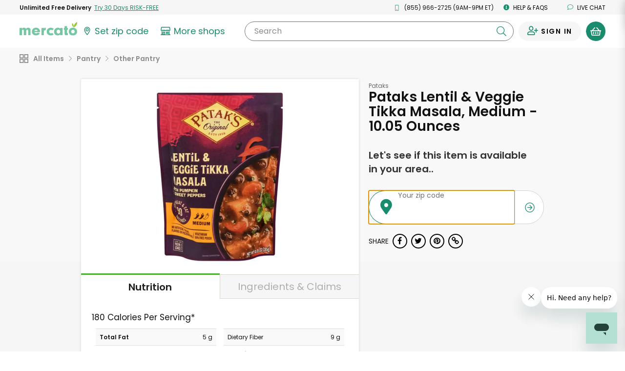

--- FILE ---
content_type: text/javascript; charset=utf-8
request_url: https://app.link/_r?sdk=web2.86.5&branch_key=key_live_liL7hNRh8FTUO0iejnxJbgefDEn2mfaq&callback=branch_callback__0
body_size: 68
content:
/**/ typeof branch_callback__0 === 'function' && branch_callback__0("1542986546828380870");

--- FILE ---
content_type: application/javascript
request_url: https://dye1fo42o13sl.cloudfront.net/static/builds/20260122154004_9f354634/scripts-built/components/MerchantFomo.js
body_size: 332
content:
define(["jquery"],function(e){function n(){gtag("event","Ad Shown",{event_category:i,event_label:l}),mevent("custom",{action:"Ad Shown",category:i,label:l})}function o(e){mevent("custom",{action:"Ad Click",category:i,label:l}),setTimeout(e,2e3),gtag("event","Ad Click",{event_category:i,event_label:l,event_callback:function(){e()}})}function t(){gtag("event","Close Button Click",{event_category:i,event_label:l}),mevent("custom",{action:"Close Button Click",category:i,label:l})}function c(){var n=e(a.popup);n.removeClass("merchant-fomo--shown"),setTimeout(function(){n.addClass("hidden")},1e3),t()}var a={popup:".js--merchant-fomo",closeBtn:".js--merchant-fomo-close",link:".js--merchant-fomo-link"},i="Merchant FOMO",l="Store Home Ad",r=MercatoECommerce.getQueryStringParameterByName("smerchpop");void 0!==r&&null!==r&&r&&(function(){e(document).on("click",a.closeBtn,function(){c()}),e(document).on("click",a.link,function(n){n.preventDefault(),o(function(){var n=window.location.href.substring(window.location.href.indexOf("?")).replace("smerchpop=true","").replace("?&","?");window.location=e(a.link).prop("href")+(n.length>1?n:"")})})}(),function(o){var t=void 0===o?5e3:o;setTimeout(function(){var n=e(a.popup);n.removeClass("hidden"),setTimeout(function(){n.addClass("merchant-fomo--shown")},50)},t),n()}(5e3))});